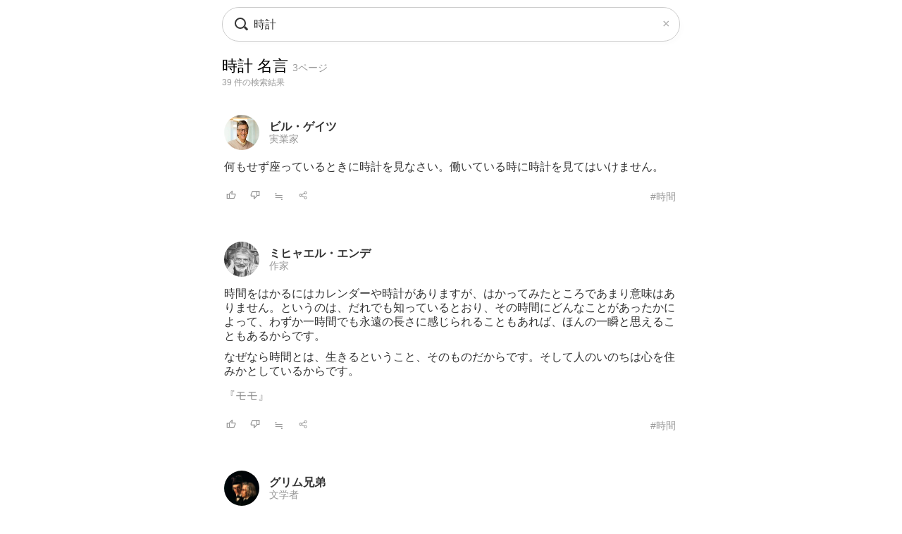

--- FILE ---
content_type: text/html; charset=UTF-8
request_url: https://todays-list.com/i/?q=/%E6%99%82%E8%A8%88/3/2/
body_size: 5574
content:
<!DOCTYPE html>
<html>
<head>
<meta http-equiv="Content-Type" content="text/html; charset=UTF-8">
<meta name="viewport" content="width=device-width, initial-scale=1.0, user-scalable=0, minimum-scale=1.0, maximum-scale=1.0">
<meta name="apple-mobile-web-app-capable" content="yes">
<meta name="apple-mobile-web-app-status-bar-style" content="black">
<META NAME="keywords" CONTENT="名言">
<link rel="shortcut icon" href="../jpico.ico">
<link rel="apple-touch-icon-precomposed" href="../a_icon.png"> 
<link rel="stylesheet" href="./style.css?v1.20" type="text/css" media="all">
<link rel="stylesheet" href="./style2.css?v1.10" type="text/css" media="all">
<script type="text/javascript" src="./search.js?v3.0"></script>
<script type="text/javascript" src="ajax2.js?v3.0"></script>
<script data-ad-client="ca-pub-6832291368432141" async src="https://pagead2.googlesyndication.com/pagead/js/adsbygoogle.js"></script>
</head>

<body>

<nav>
<div style="position:fixed;top:10px;left:0px;display:block;z-index:10;width:100%;padding:0px;">

 <table align='center' id='sbox' class='onqbox' style='border-collapse:separate;border-radius:26px;overflow:hidden;border:1px solid #ccc;!box-shadow:0px 5px 5px -5px rgba(0,0,0,0.5);background:rgba(255,255,255,0.85);backdrop-filter:blur(2px);'><tr>
 <td style='width:30px;position: relative; !background:#fff;'>
 <span class="searchForm-submit" style='left:5px;' onclick='document.form1.q.focus();'></span>
 </td>

 <td align='center' style='padding:3px 3px 3px 3px; !background:#fff;'>
  <form name='form1' onsubmit='return false;' style='margin:0px;padding:0px;'>
  <input type='text' name='q' value='時計' class='withicon' style='margin:0px;border-radius:0px;background:rgba(255,255,255,0.0);padding:5px 0px 5px 0px;background-position: 1px center;color: #333; width:100%;!box-shadow:2px 5px 5px -2px rgba(0,0,0,0.0);' onkeydown='return checkKeyDown(event.key)' id='text_a' placeholder='名言を検索' onkeyup='wd(event.key)' onBlur='offw()'>
  </form>
   <span id='no_spk' style='display:none;color:#777;background:#fff;padding:3px 8px 3px 8px;border-radius:100px;position:absolute;top:6px;right:7px;cursor:pointer;font-size:14px;border:1px solid #ccc;' onclick='location.href="../ai/";'>会話で検索</span>
   <div id='spk' style='display:none;position:absolute;top:16px;right:18px;cursor:pointer;'><div class="microphone" id="start-btn" style="top:-5px;left:5px;cursor:pointer;"></div></div>
 </td>

 <td id='tdd' style='width:1px;'>
   <span id='delb' style='padding:0px 5px 0px 5px;font-weight:normal;font-size:18px;cursor:pointer;color:#aaa;display:none;' onclick='del()'>×</dspan>
 </td>

 </tr>

 <tr>
 <td colspan='3'>   
 <div id='ins_src' style='font-size:14px;color:#999;'></div>
 </td>
 </tr>

 </table>


</div>
<script> dltb();</script>


 <div id="alert" class="alt_load" style="position:fixed; margin:0px; padding:0px;height:120%;width:100%;display:none;top:0px;left:0px;z-index:50;background:rgba(0,0,0,0.7);" onclick="reset();"></div>

 <div style='position:fixed;top:50%;left:50%;transform: translate(-50%, -50%);text-align:left;padding:20px;margin:0px auto 0px auto;background:#fff;border-radius:10px;z-index:60;display:none;' id='txt1'>
  <div style="position: relative;">
  <div id="txt2">
  <div class="microphone2" style="font-size:24px;top:18px;left:14px;"></div>
  <!--音声検索--><span id='status' style='font-size:14px;color:#999;padding-left:46px;'></span>
  </div>
  <div style="margin:15px 0px 15px 0px;" id="txt3">
  <span id='result-div'></span>
  </div>
  <div style="position: absolute;top:-12px;right:-6px;font-size:26px;cursor:pointer;" id="stop-btn">×</div>
  </div>
 </div>
 <script type="text/javascript" src="./function_spk.js" async></script>

</nav>



<title>時計 名言 3ページ</title><script>document.title='時計 名言 3ページ';</script><h1 class='nlink' id='f0' style='overflow:hidden;height:30px;font-weight:normal;'>時計 名言 <span style='font-size:14px;color:#999;'>3ページ</span></h1><div style='font-size:12px;color:#999;margin:0px 0px 30px 0px;'>39 件の検索結果</div><table class='alink' style='margin-bottom:20px;padding:5px 0px 20px 0px;width:100%;border-bottom:0px solid #eee;'><tr><td style='width:55px;'><span class='cut'><a href='./?q=/%E3%83%93%E3%83%AB%E3%83%BB%E3%82%B2%E3%82%A4%E3%83%84/1/1/'><img src='./img/c29e0a0cdf2e55e80b19546286830814.jpg' class='cut_image' style='padding-right:5px;border:none;'></a></span></td><td style='line-height:1.1;' id='mg2_0'></td></tr><tr><td colspan='2'><div id='f2' style='line-height:1.3;margin:10px 0px 10px 0px;'>何もせず座っているときに時計を見なさい。<span id='mg1_0'>...</span></div></td></tr><tr><td colspan='2'><table id='f3' style='width:100%;padding:5px 0px 0px 0px;'><tr><td style='width:30px;'><span id='like_0'><a href='javascript:void(0)' onclick='vote("ucdfzrKdcjahh_0")' id='f2' title='高評価'><img src='./good.png' style='height:14px;border:none;'></a></span></td><td style='width:30px;'><span id='bad_0'><a href='javascript:void(0)' onclick='bad("ucdfzrKdcjahh_0")' id='f2' title='低評価'><img src='./bad.png' style='height:14px;border:none;'></a></span></td><td style='width:30px;'><span onclick='location.href="./?q=/ucdfzrKdcjahh/1/4/"' id='f2' style='color:#999;cursor:pointer;'>≒</span></td><td style='width:30px;'><span onclick='location.href="./+/?id=ucdfzrKdcjahh"' id='f2' style='color:#999;cursor:pointer;'><img src='./zoom.png' style='height:14px;border:none;'></span></td><td align='right'><a href='./?q=/%E3%83%93%E3%83%AB%E3%83%BB%E3%82%B2%E3%82%A4%E3%83%84%3A%E6%99%82%E9%96%93/1/6/' id='f3' style='color:#999;font-weight:normal;'>#時間</a></td></tr></table></td></tr></table><table class='alink' style='margin-bottom:20px;padding:5px 0px 20px 0px;width:100%;border-bottom:0px solid #eee;'><tr><td style='width:55px;'><span class='cut'><a href='./?q=/%E3%83%9F%E3%83%92%E3%83%A3%E3%82%A8%E3%83%AB%E3%83%BB%E3%82%A8%E3%83%B3%E3%83%87/1/1/'><img src='./img/913e0e990f122bbcd3c76a6bee47d56a.jpg' class='cut_image' style='padding-right:5px;border:none;'></a></span></td><td style='line-height:1.1;' id='mg2_1'></td></tr><tr><td colspan='2'><div id='f2' style='line-height:1.3;margin:10px 0px 10px 0px;'>時間をはかるにはカレンダーや時計がありま<span id='mg1_1'>...</span><div id='f2' style='padding:15px 0px 0px 0px;'><a href='./?q=/%E3%83%9F%E3%83%92%E3%83%A3%E3%82%A8%E3%83%AB%E3%83%BB%E3%82%A8%E3%83%B3%E3%83%87%E3%80%8E%E3%83%A2%E3%83%A2%E3%80%8F/1/1/' id='f2' !style='color:#333;'>『モモ』</a></div></div></td></tr><tr><td colspan='2'><table id='f3' style='width:100%;padding:5px 0px 0px 0px;'><tr><td style='width:30px;'><span id='like_1'><a href='javascript:void(0)' onclick='vote("bkcdinjkMfhgb_1")' id='f2' title='高評価'><img src='./good.png' style='height:14px;border:none;'></a></span></td><td style='width:30px;'><span id='bad_1'><a href='javascript:void(0)' onclick='bad("bkcdinjkMfhgb_1")' id='f2' title='低評価'><img src='./bad.png' style='height:14px;border:none;'></a></span></td><td style='width:30px;'><span onclick='location.href="./?q=/bkcdinjkMfhgb/1/4/"' id='f2' style='color:#999;cursor:pointer;'>≒</span></td><td style='width:30px;'><span onclick='location.href="./+/?id=bkcdinjkMfhgb"' id='f2' style='color:#999;cursor:pointer;'><img src='./zoom.png' style='height:14px;border:none;'></span></td><td align='right'><a href='./?q=/%E3%83%9F%E3%83%92%E3%83%A3%E3%82%A8%E3%83%AB%E3%83%BB%E3%82%A8%E3%83%B3%E3%83%87%3A%E6%99%82%E9%96%93/1/6/' id='f3' style='color:#999;font-weight:normal;'>#時間</a></td></tr></table></td></tr></table><table class='alink' style='margin-bottom:20px;padding:5px 0px 20px 0px;width:100%;border-bottom:0px solid #eee;'><tr><td style='width:55px;'><span class='cut'><a href='./?q=/%E3%82%B0%E3%83%AA%E3%83%A0%E5%85%84%E5%BC%9F/1/1/'><img src='./img/6e3894b050549a55060ff1288c4b50e1.jpg' class='cut_image' style='padding-right:5px;border:none;'></a></span></td><td style='line-height:1.1;' id='mg2_2'></td></tr><tr><td colspan='2'><div id='f2' style='line-height:1.3;margin:10px 0px 10px 0px;'>時計を見ないで、時計がやっていることをや<span id='mg1_2'>...</span></div></td></tr><tr><td colspan='2'><table id='f3' style='width:100%;padding:5px 0px 0px 0px;'><tr><td style='width:30px;'><span id='like_2'><a href='javascript:void(0)' onclick='vote("ucecypR2caha_2")' id='f2' title='高評価'><img src='./good.png' style='height:14px;border:none;'></a></span></td><td style='width:30px;'><span id='bad_2'><a href='javascript:void(0)' onclick='bad("ucecypR2caha_2")' id='f2' title='低評価'><img src='./bad.png' style='height:14px;border:none;'></a></span></td><td style='width:30px;'><span onclick='location.href="./?q=/ucecypR2caha/1/4/"' id='f2' style='color:#999;cursor:pointer;'>≒</span></td><td style='width:30px;'><span onclick='location.href="./+/?id=ucecypR2caha"' id='f2' style='color:#999;cursor:pointer;'><img src='./zoom.png' style='height:14px;border:none;'></span></td><td align='right'><a href='./?q=/%E3%82%B0%E3%83%AA%E3%83%A0%E5%85%84%E5%BC%9F%3A%E6%99%82%E9%96%93/1/6/' id='f3' style='color:#999;font-weight:normal;'>#時間</a></td></tr></table></td></tr></table><table class='alink' style='margin-bottom:20px;padding:5px 0px 20px 0px;width:100%;border-bottom:0px solid #eee;'><tr><td style='width:55px;'><span class='cut'><a href='./?q=/%E3%82%A6%E3%82%A3%E3%83%AA%E3%82%A2%E3%83%A0%E3%83%BB%E3%82%B9%E3%83%86%E3%83%A5%E3%83%BC%E3%82%AF%E3%83%AA/1/1/'><img src='./img/d7a23942ac5f1c9c9d6e2db113a9210b.jpg' class='cut_image' style='padding-right:5px;border:none;'></a></span></td><td style='line-height:1.1;' id='mg2_3'></td></tr><tr><td colspan='2'><div id='f2' style='line-height:1.3;margin:10px 0px 10px 0px;'>宇宙は神の大きな時計である。<span id='mg1_3'>...</span></div></td></tr><tr><td colspan='2'><table id='f3' style='width:100%;padding:5px 0px 0px 0px;'><tr><td style='width:30px;'><span id='like_3'><a href='javascript:void(0)' onclick='vote("ucecypR3ccfa_3")' id='f2' title='高評価'><img src='./good.png' style='height:14px;border:none;'></a></span></td><td style='width:30px;'><span id='bad_3'><a href='javascript:void(0)' onclick='bad("ucecypR3ccfa_3")' id='f2' title='低評価'><img src='./bad.png' style='height:14px;border:none;'></a></span></td><td style='width:30px;'><span onclick='location.href="./?q=/ucecypR3ccfa/1/4/"' id='f2' style='color:#999;cursor:pointer;'>≒</span></td><td style='width:30px;'><span onclick='location.href="./+/?id=ucecypR3ccfa"' id='f2' style='color:#999;cursor:pointer;'><img src='./zoom.png' style='height:14px;border:none;'></span></td><td align='right'><a href='./?q=/%E3%82%A6%E3%82%A3%E3%83%AA%E3%82%A2%E3%83%A0%E3%83%BB%E3%82%B9%E3%83%86%E3%83%A5%E3%83%BC%E3%82%AF%E3%83%AA%3A%E6%99%82%E9%96%93/1/6/' id='f3' style='color:#999;font-weight:normal;'>#時間</a></td></tr></table></td></tr></table><table class='alink' style='margin-bottom:20px;padding:5px 0px 20px 0px;width:100%;border-bottom:0px solid #eee;'><tr><td style='width:55px;'><span class='cut'><a href='./?q=/%E3%82%AB%E3%82%BA%E3%82%AA%E3%83%BB%E3%82%A4%E3%82%B7%E3%82%B0%E3%83%AD/1/1/'><img src='./img/ec7c3c6eb4a982b6580b381213f4a4d3.jpg' class='cut_image' style='padding-right:5px;border:none;'></a></span></td><td style='line-height:1.1;' id='mg2_4'></td></tr><tr><td colspan='2'><div id='f2' style='line-height:1.3;margin:10px 0px 10px 0px;'>結局、時計をあともどりさせることはできま<span id='mg1_4'>...</span><div id='f2' style='padding:15px 0px 0px 0px;'><a href='./?q=/%E3%82%AB%E3%82%BA%E3%82%AA%E3%83%BB%E3%82%A4%E3%82%B7%E3%82%B0%E3%83%AD%E3%80%8E%E6%97%A5%E3%81%AE%E5%90%8D%E6%AE%8B%E3%82%8A%E3%80%8F/1/1/' id='f2' !style='color:#333;'>『日の名残り』</a></div></div></td></tr><tr><td colspan='2'><table id='f3' style='width:100%;padding:5px 0px 0px 0px;'><tr><td style='width:30px;'><span id='like_4'><a href='javascript:void(0)' onclick='vote("bkcdinjkMcich_4")' id='f2' title='高評価'><img src='./good.png' style='height:14px;border:none;'></a></span></td><td style='width:30px;'><span id='bad_4'><a href='javascript:void(0)' onclick='bad("bkcdinjkMcich_4")' id='f2' title='低評価'><img src='./bad.png' style='height:14px;border:none;'></a></span></td><td style='width:30px;'><span onclick='location.href="./?q=/bkcdinjkMcich/1/4/"' id='f2' style='color:#999;cursor:pointer;'>≒</span></td><td style='width:30px;'><span onclick='location.href="./+/?id=bkcdinjkMcich"' id='f2' style='color:#999;cursor:pointer;'><img src='./zoom.png' style='height:14px;border:none;'></span></td><td align='right'><a href='./?q=/%E3%82%AB%E3%82%BA%E3%82%AA%E3%83%BB%E3%82%A4%E3%82%B7%E3%82%B0%E3%83%AD%3A%E5%B9%B8%E7%A6%8F/1/6/' id='f3' style='color:#999;font-weight:normal;'>#幸福</a></td></tr></table></td></tr></table><table class='alink' style='margin-bottom:20px;padding:5px 0px 20px 0px;width:100%;border-bottom:0px solid #eee;'><tr><td style='width:55px;'><span class='cut'><a href='./?q=/%E3%83%AB%E3%82%A414%E4%B8%96/1/1/'><img src='./img/52366a0d7d785e5486cb7f072e54e28b.jpg' class='cut_image' style='padding-right:5px;border:none;'></a></span></td><td style='line-height:1.1;' id='mg2_5'></td></tr><tr><td colspan='2'><div id='f2' style='line-height:1.3;margin:10px 0px 10px 0px;'>私は時計を支配する必要があり、時計に支配<span id='mg1_5'>...</span></div></td></tr><tr><td colspan='2'><table id='f3' style='width:100%;padding:5px 0px 0px 0px;'><tr><td style='width:30px;'><span id='like_5'><a href='javascript:void(0)' onclick='vote("ucecypR3egfa_5")' id='f2' title='高評価'><img src='./good.png' style='height:14px;border:none;'></a></span></td><td style='width:30px;'><span id='bad_5'><a href='javascript:void(0)' onclick='bad("ucecypR3egfa_5")' id='f2' title='低評価'><img src='./bad.png' style='height:14px;border:none;'></a></span></td><td style='width:30px;'><span onclick='location.href="./?q=/ucecypR3egfa/1/4/"' id='f2' style='color:#999;cursor:pointer;'>≒</span></td><td style='width:30px;'><span onclick='location.href="./+/?id=ucecypR3egfa"' id='f2' style='color:#999;cursor:pointer;'><img src='./zoom.png' style='height:14px;border:none;'></span></td><td align='right'><a href='./?q=/%E3%83%AB%E3%82%A414%E4%B8%96%3A%E6%99%82%E9%96%93/1/6/' id='f3' style='color:#999;font-weight:normal;'>#時間</a></td></tr></table></td></tr></table><table class='alink' style='margin-bottom:20px;padding:5px 0px 20px 0px;width:100%;border-bottom:0px solid #eee;'><tr><td style='width:55px;'><span class='cut'><a href='./?q=/%E8%8C%A8%E6%9C%A8%E3%81%AE%E3%82%8A%E5%AD%90/1/1/'><img src='./img/733b3ee69a7af94133fc2a0f8d97c492.jpg' class='cut_image' style='padding-right:5px;border:none;'></a></span></td><td style='line-height:1.1;' id='mg2_6'></td></tr><tr><td colspan='2'><div id='f2' style='line-height:1.3;margin:10px 0px 10px 0px;'>大人も子供も、毎日毎日、時計のぜんまいを<span id='mg1_6'>...</span><div id='f2' style='padding:15px 0px 0px 0px;'><a href='./?q=/%E8%8C%A8%E6%9C%A8%E3%81%AE%E3%82%8A%E5%AD%90%E3%80%8E%E8%A9%A9%E3%81%AE%E3%81%93%E3%81%93%E3%82%8D%E3%82%92%E8%AA%AD%E3%82%80%E3%80%8F/1/1/' id='f2' !style='color:#333;'>『詩のこころを読む』</a></div></div></td></tr><tr><td colspan='2'><table id='f3' style='width:100%;padding:5px 0px 0px 0px;'><tr><td style='width:30px;'><span id='like_6'><a href='javascript:void(0)' onclick='vote("bkcdinjkMehdh_6")' id='f2' title='高評価'><img src='./good.png' style='height:14px;border:none;'></a></span></td><td style='width:30px;'><span id='bad_6'><a href='javascript:void(0)' onclick='bad("bkcdinjkMehdh_6")' id='f2' title='低評価'><img src='./bad.png' style='height:14px;border:none;'></a></span></td><td style='width:30px;'><span onclick='location.href="./?q=/bkcdinjkMehdh/1/4/"' id='f2' style='color:#999;cursor:pointer;'>≒</span></td><td style='width:30px;'><span onclick='location.href="./+/?id=bkcdinjkMehdh"' id='f2' style='color:#999;cursor:pointer;'><img src='./zoom.png' style='height:14px;border:none;'></span></td><td align='right'><a href='./?q=/%E8%8C%A8%E6%9C%A8%E3%81%AE%E3%82%8A%E5%AD%90%3A%E6%99%82%E9%96%93/1/6/' id='f3' style='color:#999;font-weight:normal;'>#時間</a></td></tr></table></td></tr></table><table class='alink' style='margin-bottom:20px;padding:5px 0px 20px 0px;width:100%;border-bottom:0px solid #eee;'><tr><td style='width:55px;'><span class='cut'><a href='./?q=/%E3%83%9E%E3%83%BC%E3%82%AF%E3%83%BB%E3%83%88%E3%82%A6%E3%82%A7%E3%82%A4%E3%83%B3/1/1/'><img src='./img/5cdea0c83a24083c631f07b416f42e15.jpg' class='cut_image' style='padding-right:5px;border:none;'></a></span></td><td style='line-height:1.1;' id='mg2_7'></td></tr><tr><td colspan='2'><div id='f2' style='line-height:1.3;margin:10px 0px 10px 0px;'>全てが間違っているということはありえない<span id='mg1_7'>...</span></div></td></tr><tr><td colspan='2'><table id='f3' style='width:100%;padding:5px 0px 0px 0px;'><tr><td style='width:30px;'><span id='like_7'><a href='javascript:void(0)' onclick='vote("ubehqu6u_7")' id='f2' title='高評価'><img src='./good.png' style='height:14px;border:none;'></a></span></td><td style='width:30px;'><span id='bad_7'><a href='javascript:void(0)' onclick='bad("ubehqu6u_7")' id='f2' title='低評価'><img src='./bad.png' style='height:14px;border:none;'></a></span></td><td style='width:30px;'><span onclick='location.href="./?q=/ubehqu6u/1/4/"' id='f2' style='color:#999;cursor:pointer;'>≒</span></td><td style='width:30px;'><span onclick='location.href="./+/?id=ubehqu6u"' id='f2' style='color:#999;cursor:pointer;'><img src='./zoom.png' style='height:14px;border:none;'></span></td><td align='right'><a href='./?q=/%E3%83%9E%E3%83%BC%E3%82%AF%E3%83%BB%E3%83%88%E3%82%A6%E3%82%A7%E3%82%A4%E3%83%B3%3A%E6%99%82%E9%96%93/1/6/' id='f3' style='color:#999;font-weight:normal;'>#時間</a></td></tr></table></td></tr></table><table class='alink' style='margin-bottom:20px;padding:5px 0px 20px 0px;width:100%;border-bottom:0px solid #eee;'><tr><td style='width:55px;'><span class='cut'><a href='./?q=/%E3%83%9F%E3%83%92%E3%83%A3%E3%82%A8%E3%83%AB%E3%83%BB%E3%82%A8%E3%83%B3%E3%83%87/1/1/'><img src='./img/913e0e990f122bbcd3c76a6bee47d56a.jpg' class='cut_image' style='padding-right:5px;border:none;'></a></span></td><td style='line-height:1.1;' id='mg2_8'></td></tr><tr><td colspan='2'><div id='f2' style='line-height:1.3;margin:10px 0px 10px 0px;'>私たちは内的な時間を尺度にすべきであって<span id='mg1_8'>...</span><div id='f2' style='padding:15px 0px 0px 0px;'><a href='./?q=/%E3%83%9F%E3%83%92%E3%83%A3%E3%82%A8%E3%83%AB%E3%83%BB%E3%82%A8%E3%83%B3%E3%83%87%E3%80%8E%E4%B8%89%E3%81%A4%E3%81%AE%E9%8F%A1%E3%80%8F/1/1/' id='f2' !style='color:#333;'>『三つの鏡』</a></div></div></td></tr><tr><td colspan='2'><table id='f3' style='width:100%;padding:5px 0px 0px 0px;'><tr><td style='width:30px;'><span id='like_8'><a href='javascript:void(0)' onclick='vote("ucacpubccg_8")' id='f2' title='高評価'><img src='./good.png' style='height:14px;border:none;'></a></span></td><td style='width:30px;'><span id='bad_8'><a href='javascript:void(0)' onclick='bad("ucacpubccg_8")' id='f2' title='低評価'><img src='./bad.png' style='height:14px;border:none;'></a></span></td><td style='width:30px;'><span onclick='location.href="./?q=/ucacpubccg/1/4/"' id='f2' style='color:#999;cursor:pointer;'>≒</span></td><td style='width:30px;'><span onclick='location.href="./+/?id=ucacpubccg"' id='f2' style='color:#999;cursor:pointer;'><img src='./zoom.png' style='height:14px;border:none;'></span></td><td align='right'><a href='./?q=/%E3%83%9F%E3%83%92%E3%83%A3%E3%82%A8%E3%83%AB%E3%83%BB%E3%82%A8%E3%83%B3%E3%83%87%3A%E6%99%82%E9%96%93/1/6/' id='f3' style='color:#999;font-weight:normal;'>#時間</a></td></tr></table></td></tr></table><table class='alink' style='margin-bottom:20px;padding:5px 0px 20px 0px;width:100%;border-bottom:0px solid #eee;'><tr><td style='width:55px;'><span class='cut'><a href='./?q=/%E3%83%8B%E3%83%83%E3%82%B3%E3%83%AD%E3%83%BB%E3%83%9E%E3%82%AD%E3%83%A3%E3%83%B4%E3%82%A7%E3%83%83%E3%83%AA/1/1/'><img src='./img/8ba509218b239d3397a7246a34ff962c.jpg' class='cut_image' style='padding-right:5px;border:none;'></a></span></td><td style='line-height:1.1;' id='mg2_9'></td></tr><tr><td colspan='2'><div id='f2' style='line-height:1.3;margin:10px 0px 10px 0px;'>人生の砂時計から砂が落ちるほどに、そこを<span id='mg1_9'>...</span></div></td></tr><tr><td colspan='2'><table id='f3' style='width:100%;padding:5px 0px 0px 0px;'><tr><td style='width:30px;'><span id='like_9'><a href='javascript:void(0)' onclick='vote("ucacBleVi_9")' id='f2' title='高評価'><img src='./good.png' style='height:14px;border:none;'></a></span></td><td style='width:30px;'><span id='bad_9'><a href='javascript:void(0)' onclick='bad("ucacBleVi_9")' id='f2' title='低評価'><img src='./bad.png' style='height:14px;border:none;'></a></span></td><td style='width:30px;'><span onclick='location.href="./?q=/ucacBleVi/1/4/"' id='f2' style='color:#999;cursor:pointer;'>≒</span></td><td style='width:30px;'><span onclick='location.href="./+/?id=ucacBleVi"' id='f2' style='color:#999;cursor:pointer;'><img src='./zoom.png' style='height:14px;border:none;'></span></td><td align='right'><a href='./?q=/%E3%83%8B%E3%83%83%E3%82%B3%E3%83%AD%E3%83%BB%E3%83%9E%E3%82%AD%E3%83%A3%E3%83%B4%E3%82%A7%E3%83%83%E3%83%AA%3A%E6%99%82%E9%96%93/1/6/' id='f3' style='color:#999;font-weight:normal;'>#時間</a></td></tr></table></td></tr></table>

<meta name='Description' content='何もせず座っているときに時計を見なさい。働いている時に時計を...'>

<div class='alink' style='margin:30px 5px 50px 5px;'><a href='https://www.amazon.co.jp/%E6%99%82%E8%A8%88-%E6%9C%AC/s?rh=n:465392,k:%E6%99%82%E8%A8%88/&tag=lkf-22' rel='noopener noreferrer' id='f2'>→「時計」の本を見る <img src='./amazon.png' style='height:12px;border:none;'></a></div><div class='nlink' align='center' style='margin:30px 0px 70px 0px;'><a href='./?q=/%E6%99%82%E8%A8%88/2/2/'>&lsaquo; 前へ</a>　<a href='./?q=/%E6%99%82%E8%A8%88/1/2/'>1</a>　<a href='./?q=/%E6%99%82%E8%A8%88/2/2/'>2</a>　<span style='color:#ccc;'>3</span>　<a href='./?q=/%E6%99%82%E8%A8%88/4/2/'>4</a>　<a href='./?q=/%E6%99%82%E8%A8%88/4/2/'>次へ &rsaquo;</a></div><div style='padding:5px 5px 10px 5px;'><div style='border-top:0px solid #eee;border-bottom:0px solid #eee;padding:5px 0px 10px 0px;margin:0px 0px 0px 0px;'><div style='font-size:12px;color:#333;padding:0px 0px 5px 0px;text-align:left;'>関連キーワード</div><div class='alink' style='text-align:left;'><a href='./?q=/%E6%99%82%E8%A8%88+%E6%B8%AC%E5%AE%9A/1/2/' id='f2'>時計 測定</a>　</div></div></div><div style='padding:20px 5px 10px 5px;'><div style='border-top:0px solid #eee;border-bottom:0px solid #eee;padding:5px 0px 10px 0px;margin:0px 0px 0px 0px;'><div style='font-size:12px;color:#333;padding:0px 0px 5px 0px;text-align:left;'>話題キーワード</div><div class='alink' style='text-align:left;'><a href='./?q=/%E5%96%9C%E3%81%B3/1/2/' id='f2'>喜び</a>　<a href='./?q=/%E8%8A%B8%E8%A1%93/1/2/' id='f2'>芸術</a>　<a href='./?q=/%E5%8F%8B%E6%83%85/1/2/' id='f2'>友情</a>　<a href='./?q=/%E7%9C%9F%E5%AE%9F/1/2/' id='f2'>真実</a>　<a href='./?q=/%E9%81%8B%E5%91%BD/1/2/' id='f2'>運命</a>　<a href='./?q=/%E6%88%A6%E3%81%84/1/2/' id='f2'>戦い</a>　</div></div></div><div style='padding:20px 5px 10px 5px;'><div style='border-top:0px solid #eee;border-bottom:0px solid #eee;padding:5px 0px 10px 0px;margin:0px 0px 0px 0px;'><div style='font-size:12px;color:#333;padding:0px 0px 5px 0px;text-align:left;'>人気キーワード</div><div class='alink' style='text-align:left;'><div style='line-height:2.0;'><span style='padding:2px 10px 2px 10px;border:1px solid #ccc;border-radius:100px;'><a href='./?q=/%E5%BE%A9%E8%AE%90/1/2/#%E6%99%82%E8%A8%88' id='f2'>復讐</a></span> <span style='padding:2px 10px 2px 10px;border:1px solid #ccc;border-radius:100px;'><a href='./?q=/%E8%AC%99%E8%99%9A/1/2/#%E6%99%82%E8%A8%88' id='f2'>謙虚</a></span> <span style='padding:2px 10px 2px 10px;border:1px solid #ccc;border-radius:100px;'><a href='./?q=/%E6%95%B0%E5%AD%A6/1/2/#%E6%99%82%E8%A8%88' id='f2'>数学</a></span> <span style='padding:2px 10px 2px 10px;border:1px solid #ccc;border-radius:100px;'><a href='./?q=/%E7%8B%82%E6%B0%97/1/2/#%E6%99%82%E8%A8%88' id='f2'>狂気</a></span> <span style='padding:2px 10px 2px 10px;border:1px solid #ccc;border-radius:100px;'><a href='./?q=/%E9%81%8B%E5%91%BD+%E5%81%B6%E7%84%B6/1/2/#%E6%99%82%E8%A8%88' id='f2'>運命 偶然</a></span></div></div></div></div><div !class='cls1' style='padding:20px 5px 10px 5px;'><div style='border-top:0px solid #eee;border-bottom:0px solid #eee;padding:0px 0px 0px 0px;margin:0px 0px 0px 0px;'><div style='font-size:12px;color:#333;padding:0px 0px 5px 0px;text-align:left;'>人名キーワード</div><div class='alink' style='text-align:left;line-height:1.8;'><a href='./?q=/%E3%82%B8%E3%83%A7%E3%83%B3%E3%83%BB%E3%82%B9%E3%83%81%E3%83%A5%E3%82%A2%E3%83%BC%E3%83%88%E3%83%BB%E3%83%9F%E3%83%AB/1/1/' id='f2'>ジョン・スチュアート・ミル</a><br><a href='./?q=/%E3%83%99%E3%83%AB%E3%83%88%E3%83%AB%E3%83%88%E3%83%BB%E3%83%96%E3%83%AC%E3%83%92%E3%83%88/1/1/' id='f2'>ベルトルト・ブレヒト</a><br><a href='./?q=/%E3%82%AA%E3%83%BC%E3%83%89%E3%83%AA%E3%83%BC%E3%83%BB%E3%83%98%E3%83%83%E3%83%97%E3%83%90%E3%83%BC%E3%83%B3/1/1/' id='f2'>オードリー・ヘップバーン</a><br><a href='./?q=/%E5%8F%B8%E9%A6%AC%E9%81%BC%E5%A4%AA%E9%83%8E/1/1/' id='f2'>司馬遼太郎</a><br><a href='./?q=/%E7%80%AC%E6%88%B8%E5%86%85%E5%AF%82%E8%81%B4/1/1/' id='f2'>瀬戸内寂聴</a><br><a href='./?q=/%E3%82%B8%E3%83%A7%E3%83%AB%E3%82%B8%E3%83%A5%E3%83%BB%E3%83%90%E3%82%BF%E3%82%A4%E3%83%A6/1/1/' id='f2'>ジョルジュ・バタイユ</a><br><a href='./?q=/%E3%82%B8%E3%83%A7%E3%83%BC%E3%82%B8%E3%83%BB%E3%83%90%E3%83%BC%E3%83%8A%E3%83%BC%E3%83%89%E3%83%BB%E3%82%B7%E3%83%A7%E3%83%BC/1/1/' id='f2'>ジョージ・バーナード・ショー</a><br><a href='./?q=/%E3%82%A2%E3%83%B3%E3%83%8D%E3%83%BB%E3%83%95%E3%83%A9%E3%83%B3%E3%82%AF/1/1/' id='f2'>アンネ・フランク</a><br><a href='./?q=/%E3%83%A9%E3%83%BB%E3%83%AD%E3%82%B7%E3%83%A5%E3%83%95%E3%82%B3%E3%83%BC/1/1/' id='f2'>ラ・ロシュフコー</a><br><a href='./?q=/%E6%B2%B3%E5%90%88%E9%9A%BC%E9%9B%84/1/1/' id='f2'>河合隼雄</a><br></div></div></div><div style='padding:15px 0px 10px 0px;'><div style='border-top:0px solid #eee;border-bottom:0px solid #eee;padding:5px 0px 10px 0px;margin:0px 0px 0px 0px;'><div style='font-size:12px;color:#333;padding:0px 5px 5px 5px;text-align:left;'>名言の表示切替</div><div class='alink' style='margin:0px 5px 20px 5px;' id='f2'>すべて　<a href='./?q=/%E6%99%82%E8%A8%88/1/2/1/' id='f2'>短い名言</a>　<a href='./?q=/%E6%99%82%E8%A8%88/1/2/2/' id='f2'>長い名言</a></div><div class='blink' style='border-top:1px solid #ddd;border-bottom:1px solid #ddd;margin:30px 0px 30px 0px;padding:10px 0px 10px 0px;text-align:left;'><a href='./'>名言検索</a> &rsaquo; 時計</div></td></tr></table><script>wid='ucdfzrKdcjahh bkcdinjkMfhgb ucecypR2caha ucecypR3ccfa bkcdinjkMcich ucecypR3egfa bkcdinjkMehdh ubehqu6u ucacpubccg ucacBleVi ';</script>


<footer>
 <div class="blink" style="text-align:center;margin:20px 0px 0px 0px;">
  <div style="margin:20px 0px 20px 0px;"><a href="./?q=/_/_/20/">人気</a>　<a href="./#category">主題</a>　<!--<a href="./entry/">投稿</a>　--><!--<a href="../ai/">名言AI</a>　--><a href="./sitemap">索引</a>　<a href="./info">規約</a>　<a href="../privacy">プライバシー</a></div><a href="./" style="font-family:Verdana,'Droid Sans','Meiryo',sans-serif;">&copy; 2026 星霜の名言集</a>
 </div>
</footer>

<span id="c_save"></span>
<script>if(window.location.search) dataSave();</script>
</body>
</html>

--- FILE ---
content_type: text/html; charset=UTF-8
request_url: https://todays-list.com/i/search_.php?q=ucdfzrKdcjahh%20bkcdinjkMfhgb%20ucecypR2caha%20ucecypR3ccfa%20bkcdinjkMcich%20ucecypR3egfa%20bkcdinjkMehdh%20ubehqu6u%20ucacpubccg%20ucacBleVi
body_size: 1472
content:
働いている時に時計を見てはいけません。,<a href='./?q=/%E3%83%93%E3%83%AB%E3%83%BB%E3%82%B2%E3%82%A4%E3%83%84/1/1/' id='f2' style='font-weight:bold;color:#333;'>ビル・ゲイツ</a><br><a href='./?q=/%E5%AE%9F%E6%A5%AD%E5%AE%B6/1/10/' id='f3' style='color:#999;'>実業家</a>,すが、はかってみたところであまり意味はありません。というのは、だれでも知っているとおり、その時間にどんなことがあったかによって、わずか一時間でも永遠の長さに感じられることもあれば、ほんの一瞬と思えることもあるからです。<div style='height:10px;'></div>なぜなら時間とは、生きるということ、そのものだからです。そして人のいのちは心を住みかとしているからです。,<a href='./?q=/%E3%83%9F%E3%83%92%E3%83%A3%E3%82%A8%E3%83%AB%E3%83%BB%E3%82%A8%E3%83%B3%E3%83%87/1/1/' id='f2' style='font-weight:bold;color:#333;'>ミヒャエル・エンデ</a><br><a href='./?q=/%E4%BD%9C%E5%AE%B6/1/10/' id='f3' style='color:#999;'>作家</a>,り続けてください。,<a href='./?q=/%E3%82%B0%E3%83%AA%E3%83%A0%E5%85%84%E5%BC%9F/1/1/' id='f2' style='font-weight:bold;color:#333;'>グリム兄弟</a><br><a href='./?q=/%E6%96%87%E5%AD%A6%E8%80%85/1/10/' id='f3' style='color:#999;'>文学者</a>,,<a href='./?q=/%E3%82%A6%E3%82%A3%E3%83%AA%E3%82%A2%E3%83%A0%E3%83%BB%E3%82%B9%E3%83%86%E3%83%A5%E3%83%BC%E3%82%AF%E3%83%AA/1/1/' id='f2' style='font-weight:bold;color:#333;'>ウィリアム・ステュークリ</a><br><a href='./?q=/%E4%BD%9C%E5%AE%B6/1/10/' id='f3' style='color:#999;'>作家</a>,せんものね。架空のことをいつまでも考えつづけるわけにはいきません。人並の幸せはある、もしかしたら人並以上かもしれない。<div style='height:10px;'></div>早くそのことに気づいて感謝すべきだったのですわ。,<a href='./?q=/%E3%82%AB%E3%82%BA%E3%82%AA%E3%83%BB%E3%82%A4%E3%82%B7%E3%82%B0%E3%83%AD/1/1/' id='f2' style='font-weight:bold;color:#333;'>カズオ・イシグロ</a><br><a href='./?q=/%E5%B0%8F%E8%AA%AC%E5%AE%B6/1/10/' id='f3' style='color:#999;'>小説家</a>,される必要はない。,<a href='./?q=/%E3%83%AB%E3%82%A414%E4%B8%96/1/1/' id='f2' style='font-weight:bold;color:#333;'>ルイ14世</a><br><a href='./?q=/%E5%90%9B%E4%B8%BB/1/10/' id='f3' style='color:#999;'>君主</a>,巻くように、ぎりぎり予定を巻きあげて日程を消化するのにせいいっぱい。なぜ、こんなに忙しい思いをしなくちゃならないのか、これが生きることのすべてなのかしら？,<a href='./?q=/%E8%8C%A8%E6%9C%A8%E3%81%AE%E3%82%8A%E5%AD%90/1/1/' id='f2' style='font-weight:bold;color:#333;'>茨木のり子</a><br><a href='./?q=/%E8%A9%A9%E4%BA%BA/1/10/' id='f3' style='color:#999;'>詩人</a>,。どんな壊れた時計でも一日に２回は正しい時刻を示す。,<a href='./?q=/%E3%83%9E%E3%83%BC%E3%82%AF%E3%83%BB%E3%83%88%E3%82%A6%E3%82%A7%E3%82%A4%E3%83%B3/1/1/' id='f2' style='font-weight:bold;color:#333;'>マーク・トウェイン</a><br><a href='./?q=/%E4%BD%9C%E5%AE%B6/1/10/' id='f3' style='color:#999;'>作家</a>,、外的な時間を尺度にすべきじゃないということだけは、再び学び直さなければなりません。<div style='height:10px;'></div>私は『モモ』の中でそれを試みたわけですが、時計で測れる外的な時間というのは人間を死なせる。<div style='height:10px;'></div>内的な時間は人間を生きさせる。,<a href='./?q=/%E3%83%9F%E3%83%92%E3%83%A3%E3%82%A8%E3%83%AB%E3%83%BB%E3%82%A8%E3%83%B3%E3%83%87/1/1/' id='f2' style='font-weight:bold;color:#333;'>ミヒャエル・エンデ</a><br><a href='./?q=/%E4%BD%9C%E5%AE%B6/1/10/' id='f3' style='color:#999;'>作家</a>,通してよりはっきりと見えるようになる。,<a href='./?q=/%E3%83%8B%E3%83%83%E3%82%B3%E3%83%AD%E3%83%BB%E3%83%9E%E3%82%AD%E3%83%A3%E3%83%B4%E3%82%A7%E3%83%83%E3%83%AA/1/1/' id='f2' style='font-weight:bold;color:#333;'>ニッコロ・マキャヴェッリ</a><br><a href='./?q=/%E6%80%9D%E6%83%B3%E5%AE%B6/1/10/' id='f3' style='color:#999;'>思想家</a>

--- FILE ---
content_type: text/html; charset=utf-8
request_url: https://www.google.com/recaptcha/api2/aframe
body_size: 267
content:
<!DOCTYPE HTML><html><head><meta http-equiv="content-type" content="text/html; charset=UTF-8"></head><body><script nonce="cdew_hYvF9Rk5SJPQZsplg">/** Anti-fraud and anti-abuse applications only. See google.com/recaptcha */ try{var clients={'sodar':'https://pagead2.googlesyndication.com/pagead/sodar?'};window.addEventListener("message",function(a){try{if(a.source===window.parent){var b=JSON.parse(a.data);var c=clients[b['id']];if(c){var d=document.createElement('img');d.src=c+b['params']+'&rc='+(localStorage.getItem("rc::a")?sessionStorage.getItem("rc::b"):"");window.document.body.appendChild(d);sessionStorage.setItem("rc::e",parseInt(sessionStorage.getItem("rc::e")||0)+1);localStorage.setItem("rc::h",'1768626302482');}}}catch(b){}});window.parent.postMessage("_grecaptcha_ready", "*");}catch(b){}</script></body></html>